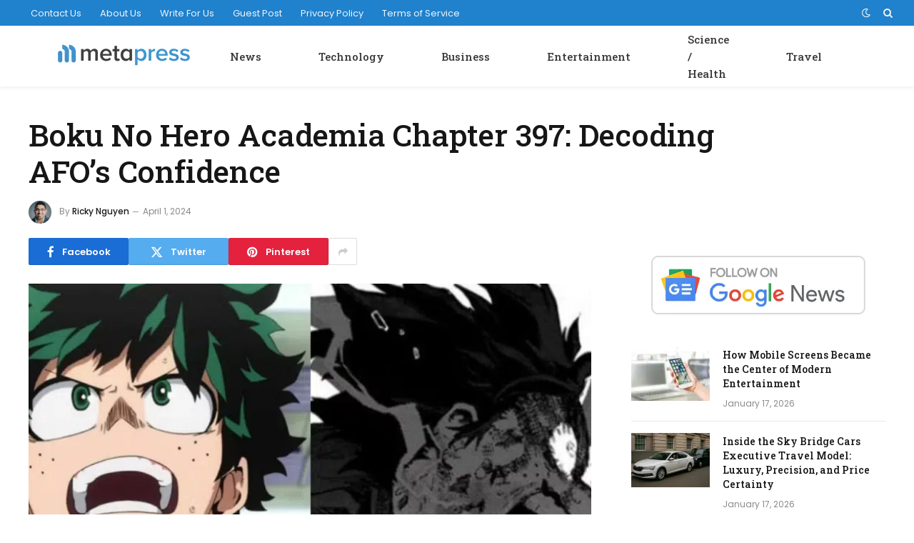

--- FILE ---
content_type: text/html; charset=UTF-8
request_url: https://metapress.com/boku-no-hero-academia-chapter-397/
body_size: 9715
content:
<!DOCTYPE html><html lang="en-US" class="s-light site-s-light"><head><meta charset="UTF-8" /><link rel="preconnect" href="https://fonts.gstatic.com/" crossorigin /><meta name="viewport" content="width=device-width, initial-scale=1" /><meta name='robots' content='index, follow, max-image-preview:large, max-snippet:-1, max-video-preview:-1' /><title>Boku No Hero Academia Chapter 397: Decoding AFO&#039;s Confidence</title><link rel="preload" as="image" imagesrcset="https://metapress.com/wp-content/uploads/2024/03/dekuu-1024x507.png 1024w, https://metapress.com/wp-content/uploads/2024/03/dekuu-1536x760.png 1536w, https://metapress.com/wp-content/uploads/2024/03/dekuu-2048x1013.png 2048w, https://metapress.com/wp-content/uploads/2024/03/dekuu-1200x594.png 1200w" imagesizes="(max-width: 788px) 100vw, 788px" /><link rel="preload" as="font" href="https://metapress.com/wp-content/themes/smart-mag/css/icons/fonts/ts-icons.woff2?v3.2" type="font/woff2" crossorigin="anonymous" /><meta name="description" content="Dive into &#039;Boku No Hero Academia Chapter 397&#039; and unravel the secrets behind AFO&#039;s confidence. Join us for an analysis of this events." /><link rel="canonical" href="https://metapress.com/boku-no-hero-academia-chapter-397/" /><meta property="og:locale" content="en_US" /><meta property="og:type" content="article" /><meta property="og:title" content="Boku No Hero Academia Chapter 397: Decoding AFO&#039;s Confidence" /><meta property="og:description" content="Dive into &#039;Boku No Hero Academia Chapter 397&#039; and unravel the secrets behind AFO&#039;s confidence. Join us for an analysis of this events." /><meta property="og:url" content="https://metapress.com/boku-no-hero-academia-chapter-397/" /><meta property="og:site_name" content="Metapress" /><meta property="article:publisher" content="https://www.facebook.com/metapress" /><meta property="article:published_time" content="2024-04-01T08:50:31+00:00" /><meta property="og:image" content="https://metapress.com/wp-content/uploads/2024/03/dekuu.png" /><meta property="og:image:width" content="2252" /><meta property="og:image:height" content="1114" /><meta property="og:image:type" content="image/png" /><meta name="author" content="Ricky Nguyen" /><meta name="twitter:card" content="summary_large_image" /><meta name="twitter:creator" content="@metapress" /><meta name="twitter:site" content="@metapress" /><meta name="twitter:label1" content="Written by" /><meta name="twitter:data1" content="Ricky Nguyen" /><meta name="twitter:label2" content="Est. reading time" /><meta name="twitter:data2" content="2 minutes" /> <script type="application/ld+json" class="yoast-schema-graph">{"@context":"https://schema.org","@graph":[{"@type":"Article","@id":"https://metapress.com/boku-no-hero-academia-chapter-397/#article","isPartOf":{"@id":"https://metapress.com/boku-no-hero-academia-chapter-397/"},"author":{"name":"Ricky Nguyen","@id":"https://metapress.com/#/schema/person/ee6e5503748125b9ad48486d3ee4d2ca"},"headline":"Boku No Hero Academia Chapter 397: Decoding AFO&#8217;s Confidence","datePublished":"2024-04-01T08:50:31+00:00","mainEntityOfPage":{"@id":"https://metapress.com/boku-no-hero-academia-chapter-397/"},"wordCount":481,"publisher":{"@id":"https://metapress.com/#organization"},"image":{"@id":"https://metapress.com/boku-no-hero-academia-chapter-397/#primaryimage"},"thumbnailUrl":"https://metapress.com/wp-content/uploads/2024/03/dekuu.png","articleSection":["Entertainment"],"inLanguage":"en-US","copyrightYear":"2024","copyrightHolder":{"@id":"https://metapress.com/#organization"}},{"@type":"WebPage","@id":"https://metapress.com/boku-no-hero-academia-chapter-397/","url":"https://metapress.com/boku-no-hero-academia-chapter-397/","name":"Boku No Hero Academia Chapter 397: Decoding AFO's Confidence","isPartOf":{"@id":"https://metapress.com/#website"},"primaryImageOfPage":{"@id":"https://metapress.com/boku-no-hero-academia-chapter-397/#primaryimage"},"image":{"@id":"https://metapress.com/boku-no-hero-academia-chapter-397/#primaryimage"},"thumbnailUrl":"https://metapress.com/wp-content/uploads/2024/03/dekuu.png","datePublished":"2024-04-01T08:50:31+00:00","description":"Dive into 'Boku No Hero Academia Chapter 397' and unravel the secrets behind AFO's confidence. Join us for an analysis of this events.","breadcrumb":{"@id":"https://metapress.com/boku-no-hero-academia-chapter-397/#breadcrumb"},"inLanguage":"en-US","potentialAction":[{"@type":"ReadAction","target":["https://metapress.com/boku-no-hero-academia-chapter-397/"]}]},{"@type":"ImageObject","inLanguage":"en-US","@id":"https://metapress.com/boku-no-hero-academia-chapter-397/#primaryimage","url":"https://metapress.com/wp-content/uploads/2024/03/dekuu.png","contentUrl":"https://metapress.com/wp-content/uploads/2024/03/dekuu.png","width":2252,"height":1114,"caption":"Boku No Hero Academia Chapter 397: Decoding AFO's Confidence"},{"@type":"BreadcrumbList","@id":"https://metapress.com/boku-no-hero-academia-chapter-397/#breadcrumb","itemListElement":[{"@type":"ListItem","position":1,"name":"Metapress","item":"https://metapress.com/"},{"@type":"ListItem","position":2,"name":"News","item":"https://metapress.com/news-posts/"},{"@type":"ListItem","position":3,"name":"Entertainment","item":"https://metapress.com/news-posts/entertainment/"},{"@type":"ListItem","position":4,"name":"Boku No Hero Academia Chapter 397: Decoding AFO&#8217;s Confidence"}]},{"@type":"WebSite","@id":"https://metapress.com/#website","url":"https://metapress.com/","name":"Metapress","description":"A Fast Growing Resource for Young Entrepreneurs","publisher":{"@id":"https://metapress.com/#organization"},"potentialAction":[{"@type":"SearchAction","target":{"@type":"EntryPoint","urlTemplate":"https://metapress.com/?s={search_term_string}"},"query-input":{"@type":"PropertyValueSpecification","valueRequired":true,"valueName":"search_term_string"}}],"inLanguage":"en-US"},{"@type":"Organization","@id":"https://metapress.com/#organization","name":"Metapress","url":"https://metapress.com/","logo":{"@type":"ImageObject","inLanguage":"en-US","@id":"https://metapress.com/#/schema/logo/image/","url":"https://metapress.com/wp-content/uploads/2020/07/metapress-30h.png","contentUrl":"https://metapress.com/wp-content/uploads/2020/07/metapress-30h.png","width":187,"height":30,"caption":"Metapress"},"image":{"@id":"https://metapress.com/#/schema/logo/image/"},"sameAs":["https://www.facebook.com/metapress","https://x.com/metapress"]},{"@type":"Person","@id":"https://metapress.com/#/schema/person/ee6e5503748125b9ad48486d3ee4d2ca","name":"Ricky Nguyen","image":{"@type":"ImageObject","inLanguage":"en-US","@id":"https://metapress.com/#/schema/person/image/","url":"https://metapress.com/wp-content/uploads/2020/09/rSuiu_Hr-150x150.jpg","contentUrl":"https://metapress.com/wp-content/uploads/2020/09/rSuiu_Hr-150x150.jpg","caption":"Ricky Nguyen"},"description":"Ricky Nguyen is a talented author and journalist known for his expertise in covering the latest news about celebrities and the entertainment industry. With a keen eye for detail and a passion for storytelling, Ricky has made a name for himself as a prominent figure in the world of entertainment journalism.","url":"https://metapress.com/author/contributor/"}]}</script> <link rel='dns-prefetch' href='//fonts.googleapis.com' /><link rel="alternate" type="application/rss+xml" title="Metapress &raquo; Feed" href="https://metapress.com/feed/" /><link rel="alternate" title="oEmbed (JSON)" type="application/json+oembed" href="https://metapress.com/wp-json/oembed/1.0/embed?url=https%3A%2F%2Fmetapress.com%2Fboku-no-hero-academia-chapter-397%2F" /><link rel="alternate" title="oEmbed (XML)" type="text/xml+oembed" href="https://metapress.com/wp-json/oembed/1.0/embed?url=https%3A%2F%2Fmetapress.com%2Fboku-no-hero-academia-chapter-397%2F&#038;format=xml" /> <script src="[data-uri]" defer></script><script data-optimized="1" src="https://metapress.com/wp-content/plugins/litespeed-cache/assets/js/webfontloader.min.js" defer></script><link data-optimized="2" rel="stylesheet" href="https://metapress.com/wp-content/litespeed/css/a4eeed41121cf60613374db655288b35.css?ver=01a51" /> <script type="text/javascript" src="https://metapress.com/wp-includes/js/jquery/jquery.min.js" id="jquery-core-js"></script> <link rel="https://api.w.org/" href="https://metapress.com/wp-json/" /><link rel="alternate" title="JSON" type="application/json" href="https://metapress.com/wp-json/wp/v2/posts/45305" /><link rel="EditURI" type="application/rsd+xml" title="RSD" href="https://metapress.com/xmlrpc.php?rsd" /><meta name="generator" content="WordPress 6.9" /><link rel='shortlink' href='https://metapress.com/?p=45305' /><meta name="generator" content="Elementor 3.34.1; features: additional_custom_breakpoints; settings: css_print_method-external, google_font-enabled, font_display-auto"><link rel="amphtml" href="https://metapress.com/boku-no-hero-academia-chapter-397/?amp"><link rel="icon" href="https://metapress.com/wp-content/uploads/2020/07/metapress-favicon-150x150.png" sizes="32x32" /><link rel="icon" href="https://metapress.com/wp-content/uploads/2020/07/metapress-favicon.png" sizes="192x192" /><link rel="apple-touch-icon" href="https://metapress.com/wp-content/uploads/2020/07/metapress-favicon.png" /><meta name="msapplication-TileImage" content="https://metapress.com/wp-content/uploads/2020/07/metapress-favicon.png" /></head><body class="wp-singular post-template-default single single-post postid-45305 single-format-standard wp-theme-smart-mag right-sidebar post-layout-large post-cat-232 has-lb has-lb-sm ts-img-hov-fade layout-normal elementor-default elementor-kit-4354"><div class="main-wrap"><div class="off-canvas-backdrop"></div><div class="mobile-menu-container off-canvas hide-widgets-sm" id="off-canvas"><div class="off-canvas-head">
<a href="#" class="close">
<span class="visuallyhidden">Close Menu</span>
<i class="tsi tsi-times"></i>
</a><div class="ts-logo"></div></div><div class="off-canvas-content"><ul class="mobile-menu"></ul><div class="spc-social-block spc-social spc-social-b smart-head-social">
<a href="#" class="link service s-facebook" target="_blank" rel="nofollow noopener">
<i class="icon tsi tsi-facebook"></i>					<span class="visuallyhidden">Facebook</span>
</a>
<a href="#" class="link service s-twitter" target="_blank" rel="nofollow noopener">
<i class="icon tsi tsi-twitter"></i>					<span class="visuallyhidden">X (Twitter)</span>
</a>
<a href="#" class="link service s-instagram" target="_blank" rel="nofollow noopener">
<i class="icon tsi tsi-instagram"></i>					<span class="visuallyhidden">Instagram</span>
</a></div></div></div><div class="smart-head smart-head-a smart-head-main" id="smart-head" data-sticky="auto" data-sticky-type="smart" data-sticky-full><div class="smart-head-row smart-head-top s-dark smart-head-row-full"><div class="inner full"><div class="items items-left "><div class="nav-wrap"><nav class="navigation navigation-small nav-hov-a"><ul id="menu-footer-menu" class="menu"><li id="menu-item-27" class="menu-item menu-item-type-post_type menu-item-object-page menu-item-27"><a href="https://metapress.com/contact/">Contact Us</a></li><li id="menu-item-26" class="menu-item menu-item-type-post_type menu-item-object-page menu-item-26"><a href="https://metapress.com/about/">About Us</a></li><li id="menu-item-171" class="menu-item menu-item-type-post_type menu-item-object-page menu-item-171"><a href="https://metapress.com/write-for-us/">Write For Us</a></li><li id="menu-item-22709" class="menu-item menu-item-type-post_type menu-item-object-page menu-item-22709"><a href="https://metapress.com/guest-post/">Guest Post</a></li><li id="menu-item-25" class="menu-item menu-item-type-post_type menu-item-object-page menu-item-privacy-policy menu-item-25"><a rel="privacy-policy" href="https://metapress.com/privacy/">Privacy Policy</a></li><li id="menu-item-77" class="menu-item menu-item-type-post_type menu-item-object-page menu-item-77"><a href="https://metapress.com/terms/">Terms of Service</a></li></ul></nav></div></div><div class="items items-center empty"></div><div class="items items-right "><div class="scheme-switcher has-icon-only">
<a href="#" class="toggle is-icon toggle-dark" title="Switch to Dark Design - easier on eyes.">
<i class="icon tsi tsi-moon"></i>
</a>
<a href="#" class="toggle is-icon toggle-light" title="Switch to Light Design.">
<i class="icon tsi tsi-bright"></i>
</a></div><a href="#" class="search-icon has-icon-only is-icon" title="Search">
<i class="tsi tsi-search"></i>
</a></div></div></div><div class="smart-head-row smart-head-mid smart-head-row-3 is-light has-center-nav smart-head-row-full"><div class="inner full"><div class="items items-left ">
<a href="https://metapress.com/" title="Metapress" rel="home" class="logo-link ts-logo logo-is-image">
<span>
<img src="https://metapress.com/wp-content/uploads/2020/07/metapress-30h.png" class="logo-image" alt="Metapress" width="187" height="30"/>
</span>
</a></div><div class="items items-center "><div class="nav-wrap"><nav class="navigation navigation-main nav-hov-a"><ul id="menu-header-menu" class="menu"><li id="menu-item-180" class="menu-item menu-item-type-taxonomy menu-item-object-category current-post-ancestor menu-cat-38 menu-item-180"><a href="https://metapress.com/news-posts/">News</a></li><li id="menu-item-184" class="menu-item menu-item-type-taxonomy menu-item-object-category menu-cat-230 menu-item-184"><a href="https://metapress.com/news-posts/technology/">Technology</a></li><li id="menu-item-181" class="menu-item menu-item-type-taxonomy menu-item-object-category menu-cat-231 menu-item-181"><a href="https://metapress.com/news-posts/business/">Business</a></li><li id="menu-item-182" class="menu-item menu-item-type-taxonomy menu-item-object-category current-post-ancestor current-menu-parent current-post-parent menu-cat-232 menu-item-182"><a href="https://metapress.com/news-posts/entertainment/">Entertainment</a></li><li id="menu-item-183" class="menu-item menu-item-type-taxonomy menu-item-object-category menu-cat-233 menu-item-183"><a href="https://metapress.com/news-posts/science-health/">Science / Health</a></li><li id="menu-item-68348" class="menu-item menu-item-type-taxonomy menu-item-object-category menu-cat-4114 menu-item-68348"><a href="https://metapress.com/news-posts/travel/">Travel</a></li></ul></nav></div></div><div class="items items-right empty"></div></div></div></div><div class="smart-head smart-head-a smart-head-mobile" id="smart-head-mobile" data-sticky="mid" data-sticky-type="smart" data-sticky-full><div class="smart-head-row smart-head-mid smart-head-row-3 is-light smart-head-row-full"><div class="inner wrap"><div class="items items-left ">
<button class="offcanvas-toggle has-icon" type="button" aria-label="Menu">
<span class="hamburger-icon hamburger-icon-a">
<span class="inner"></span>
</span>
</button></div><div class="items items-center ">
<a href="https://metapress.com/" title="Metapress" rel="home" class="logo-link ts-logo logo-is-image">
<span>
<img src="https://metapress.com/wp-content/uploads/2020/07/metapress-30h.png" class="logo-image" alt="Metapress" width="187" height="30"/>
</span>
</a></div><div class="items items-right "><div class="scheme-switcher has-icon-only">
<a href="#" class="toggle is-icon toggle-dark" title="Switch to Dark Design - easier on eyes.">
<i class="icon tsi tsi-moon"></i>
</a>
<a href="#" class="toggle is-icon toggle-light" title="Switch to Light Design.">
<i class="icon tsi tsi-bright"></i>
</a></div><a href="#" class="search-icon has-icon-only is-icon" title="Search">
<i class="tsi tsi-search"></i>
</a></div></div></div></div><div class="main ts-contain cf right-sidebar"><div class="the-post-header s-head-modern s-head-large"><div class="post-meta post-meta-a post-meta-left post-meta-single has-below"><h1 class="is-title post-title">Boku No Hero Academia Chapter 397: Decoding AFO&#8217;s Confidence</h1><div class="post-meta-items meta-below has-author-img"><span class="meta-item post-author has-img"><img data-del="avatar" alt="Ricky Nguyen" src='https://metapress.com/wp-content/uploads/2020/09/rSuiu_Hr-150x150.jpg' class='avatar pp-user-avatar avatar-32 photo ' height='32' width='32'/><span class="by">By</span> <a href="https://metapress.com/author/contributor/" title="Posts by Ricky Nguyen" rel="author">Ricky Nguyen</a></span><span class="meta-item date"><time class="post-date" datetime="2024-04-01T08:50:31+00:00">April 1, 2024</time></span></div></div><div class="post-share post-share-b spc-social-colors  post-share-b1">
<a href="https://www.facebook.com/sharer.php?u=https%3A%2F%2Fmetapress.com%2Fboku-no-hero-academia-chapter-397%2F" class="cf service s-facebook service-lg"
title="Share on Facebook" target="_blank" rel="nofollow noopener">
<i class="tsi tsi-facebook"></i>
<span class="label">Facebook</span>
</a>
<a href="https://twitter.com/intent/tweet?url=https%3A%2F%2Fmetapress.com%2Fboku-no-hero-academia-chapter-397%2F&#038;text=Boku%20No%20Hero%20Academia%20Chapter%20397%3A%20Decoding%20AFO%27s%20Confidence" class="cf service s-twitter service-lg"
title="Share on X (Twitter)" target="_blank" rel="nofollow noopener">
<i class="tsi tsi-twitter"></i>
<span class="label">Twitter</span>
</a>
<a href="https://pinterest.com/pin/create/button/?url=https%3A%2F%2Fmetapress.com%2Fboku-no-hero-academia-chapter-397%2F&#038;media=https%3A%2F%2Fmetapress.com%2Fwp-content%2Fuploads%2F2024%2F03%2Fdekuu.png&#038;description=Boku%20No%20Hero%20Academia%20Chapter%20397%3A%20Decoding%20AFO%27s%20Confidence" class="cf service s-pinterest service-lg"
title="Share on Pinterest" target="_blank" rel="nofollow noopener">
<i class="tsi tsi-pinterest"></i>
<span class="label">Pinterest</span>
</a>
<a href="https://www.linkedin.com/shareArticle?mini=true&#038;url=https%3A%2F%2Fmetapress.com%2Fboku-no-hero-academia-chapter-397%2F" class="cf service s-linkedin service-sm"
title="Share on LinkedIn" target="_blank" rel="nofollow noopener">
<i class="tsi tsi-linkedin"></i>
<span class="label">LinkedIn</span>
</a>
<a href="https://www.tumblr.com/share/link?url=https%3A%2F%2Fmetapress.com%2Fboku-no-hero-academia-chapter-397%2F&#038;name=Boku%20No%20Hero%20Academia%20Chapter%20397%3A%20Decoding%20AFO%27s%20Confidence" class="cf service s-tumblr service-sm"
title="Share on Tumblr" target="_blank" rel="nofollow noopener">
<i class="tsi tsi-tumblr"></i>
<span class="label">Tumblr</span>
</a>
<a href="mailto:?subject=Boku%20No%20Hero%20Academia%20Chapter%20397%3A%20Decoding%20AFO%27s%20Confidence&#038;body=https%3A%2F%2Fmetapress.com%2Fboku-no-hero-academia-chapter-397%2F" class="cf service s-email service-sm"
title="Share via Email" target="_blank" rel="nofollow noopener">
<i class="tsi tsi-envelope-o"></i>
<span class="label">Email</span>
</a>
<a href="#" class="show-more" title="Show More Social Sharing"><i class="tsi tsi-share"></i></a></div></div><div class="ts-row has-s-large-bot"><div class="col-8 main-content s-post-contain"><div class="single-featured"><div class="featured"><figure class="image-link media-ratio ar-bunyad-main"><img fetchpriority="high" width="788" height="515" src="https://metapress.com/wp-content/uploads/2024/03/dekuu-1024x507.png" class="attachment-bunyad-main size-bunyad-main no-lazy skip-lazy wp-post-image" alt="Boku No Hero Academia Chapter 397: Decoding AFO&#039;s Confidence" sizes="(max-width: 788px) 100vw, 788px" title="Boku No Hero Academia Chapter 397: Decoding AFO&#8217;s Confidence" decoding="async" srcset="https://metapress.com/wp-content/uploads/2024/03/dekuu-1024x507.png 1024w, https://metapress.com/wp-content/uploads/2024/03/dekuu-1536x760.png 1536w, https://metapress.com/wp-content/uploads/2024/03/dekuu-2048x1013.png 2048w, https://metapress.com/wp-content/uploads/2024/03/dekuu-1200x594.png 1200w" /></figure></div></div><div class="the-post s-post-large"><article id="post-45305" class="post-45305 post type-post status-publish format-standard has-post-thumbnail category-entertainment"><div class="post-content-wrap has-share-float"><div class="post-share-float share-float-b is-hidden spc-social-colors spc-social-colored"><div class="inner">
<span class="share-text">Share</span><div class="services">
<a href="https://www.facebook.com/sharer.php?u=https%3A%2F%2Fmetapress.com%2Fboku-no-hero-academia-chapter-397%2F" class="cf service s-facebook" target="_blank" title="Facebook" rel="nofollow noopener">
<i class="tsi tsi-facebook"></i>
<span class="label">Facebook</span></a>
<a href="https://twitter.com/intent/tweet?url=https%3A%2F%2Fmetapress.com%2Fboku-no-hero-academia-chapter-397%2F&text=Boku%20No%20Hero%20Academia%20Chapter%20397%3A%20Decoding%20AFO%27s%20Confidence" class="cf service s-twitter" target="_blank" title="Twitter" rel="nofollow noopener">
<i class="tsi tsi-twitter"></i>
<span class="label">Twitter</span></a>
<a href="https://www.linkedin.com/shareArticle?mini=true&url=https%3A%2F%2Fmetapress.com%2Fboku-no-hero-academia-chapter-397%2F" class="cf service s-linkedin" target="_blank" title="LinkedIn" rel="nofollow noopener">
<i class="tsi tsi-linkedin"></i>
<span class="label">LinkedIn</span></a>
<a href="https://pinterest.com/pin/create/button/?url=https%3A%2F%2Fmetapress.com%2Fboku-no-hero-academia-chapter-397%2F&media=https%3A%2F%2Fmetapress.com%2Fwp-content%2Fuploads%2F2024%2F03%2Fdekuu.png&description=Boku%20No%20Hero%20Academia%20Chapter%20397%3A%20Decoding%20AFO%27s%20Confidence" class="cf service s-pinterest" target="_blank" title="Pinterest" rel="nofollow noopener">
<i class="tsi tsi-pinterest-p"></i>
<span class="label">Pinterest</span></a>
<a href="mailto:?subject=Boku%20No%20Hero%20Academia%20Chapter%20397%3A%20Decoding%20AFO%27s%20Confidence&body=https%3A%2F%2Fmetapress.com%2Fboku-no-hero-academia-chapter-397%2F" class="cf service s-email" target="_blank" title="Email" rel="nofollow noopener">
<i class="tsi tsi-envelope-o"></i>
<span class="label">Email</span></a></div></div></div><div class="post-content cf entry-content content-spacious"><p>The highly anticipated My Hero Academia chapter 397 is just around the corner, and fans are eagerly waiting to see what happens next in the intense battle between Deku and All For One (AFO). The previous chapter left us on a cliffhanger, with AFO seemingly gaining the upper hand. So, what can we expect from the upcoming chapter? Here are some potential spoilers for Boku No Hero Academia chapter 397.</p><h2 class="wp-block-heading">AFO&#8217;s Confidence</h2><p>In the last chapter, we saw AFO confidently declaring his victory over Deku. He even went as far as to say that he has already won the battle. This has left fans wondering if AFO knows something that we don&#8217;t. Is there a secret plan in motion that will ensure his victory? Or is he just overconfident? We will have to wait and see.</p><h2 class="wp-block-heading">Boku No Hero Academia Chapter 397: Deku&#8217;s Determination</h2><figure class="wp-block-image size-full is-resized"><img decoding="async" src="https://metapress.com/wp-content/uploads/2024/03/afo.webp" alt="AFO" class="wp-image-45308" width="780" height="438" srcset="https://metapress.com/wp-content/uploads/2024/03/afo.webp 739w, https://metapress.com/wp-content/uploads/2024/03/afo-300x168.webp 300w, https://metapress.com/wp-content/uploads/2024/03/afo-150x84.webp 150w, https://metapress.com/wp-content/uploads/2024/03/afo-450x253.webp 450w" sizes="(max-width: 780px) 100vw, 780px" /></figure><p>Despite AFO&#8217;s confidence, Deku is not one to back down. He has proven time and time again that he will do whatever it takes to protect his friends and defeat his enemies. In the previous chapter, we saw him using his new Quirk, &#8220;Danger Sense,&#8221; to anticipate AFO&#8217;s attacks. Will this be enough to turn the tide of the battle? Or will AFO&#8217;s overwhelming power be too much for Deku to handle?</p><h2 class="wp-block-heading">The Return of All Might</h2><p>One of the most exciting potential spoilers for My Hero Academia chapter 397 is the return of All Might. In the previous chapter, we saw him rushing to the battlefield after receiving a distress call from Deku. Will he arrive in time to help Deku? And if he does, how will he fare against AFO? All Might may no longer have his powers, but he still has a wealth of experience and knowledge that could prove to be crucial in this battle.</p><h2 class="wp-block-heading">Boku No Hero Academia Chapter 397: The Fate of Other Heroes</h2><figure class="wp-block-image size-full"><img loading="lazy" decoding="async" width="1000" height="563" src="https://metapress.com/wp-content/uploads/2024/03/deku-mha.jpeg" alt="Izuku Midoriya" class="wp-image-45311" srcset="https://metapress.com/wp-content/uploads/2024/03/deku-mha.jpeg 1000w, https://metapress.com/wp-content/uploads/2024/03/deku-mha-300x169.jpeg 300w, https://metapress.com/wp-content/uploads/2024/03/deku-mha-768x432.jpeg 768w, https://metapress.com/wp-content/uploads/2024/03/deku-mha-150x84.jpeg 150w, https://metapress.com/wp-content/uploads/2024/03/deku-mha-450x253.jpeg 450w" sizes="(max-width: 1000px) 100vw, 1000px" /></figure><p>While the focus of the battle is on Deku and AFO, we can&#8217;t forget about the other heroes who are fighting against the Nomu. In the previous chapter, we saw them struggling to hold their own against the powerful creatures. Will they be able to defeat the Nomu and join the battle against AFO? Or will they be taken out of the fight, leaving Deku and All Might to face AFO alone?</p><h2 class="wp-block-heading">The Aftermath</h2><p>One thing is for sure, the aftermath of this battle will have a significant impact on the future of My Hero Academia. Will Deku emerge victorious and finally put an end to AFO&#8217;s reign of terror? Or will AFO succeed in his plans and bring chaos to the world? We can&#8217;t wait to find out in the upcoming chapters. As we eagerly wait for My Hero Academia chapter 397, these potential spoilers have only increased our excitement for the next chapter. What do you think will happen in the upcoming chapter?</p></div></div></article><div class="post-share-bot">
<span class="info">Share.</span>
<span class="share-links spc-social spc-social-colors spc-social-bg">
<a href="https://www.facebook.com/sharer.php?u=https%3A%2F%2Fmetapress.com%2Fboku-no-hero-academia-chapter-397%2F" class="service s-facebook tsi tsi-facebook"
title="Share on Facebook" target="_blank" rel="nofollow noopener">
<span class="visuallyhidden">Facebook</span></a>
<a href="https://twitter.com/intent/tweet?url=https%3A%2F%2Fmetapress.com%2Fboku-no-hero-academia-chapter-397%2F&#038;text=Boku%20No%20Hero%20Academia%20Chapter%20397%3A%20Decoding%20AFO%27s%20Confidence" class="service s-twitter tsi tsi-twitter"
title="Share on X (Twitter)" target="_blank" rel="nofollow noopener">
<span class="visuallyhidden">Twitter</span></a>
<a href="https://pinterest.com/pin/create/button/?url=https%3A%2F%2Fmetapress.com%2Fboku-no-hero-academia-chapter-397%2F&#038;media=https%3A%2F%2Fmetapress.com%2Fwp-content%2Fuploads%2F2024%2F03%2Fdekuu.png&#038;description=Boku%20No%20Hero%20Academia%20Chapter%20397%3A%20Decoding%20AFO%27s%20Confidence" class="service s-pinterest tsi tsi-pinterest"
title="Share on Pinterest" target="_blank" rel="nofollow noopener">
<span class="visuallyhidden">Pinterest</span></a>
<a href="https://www.linkedin.com/shareArticle?mini=true&#038;url=https%3A%2F%2Fmetapress.com%2Fboku-no-hero-academia-chapter-397%2F" class="service s-linkedin tsi tsi-linkedin"
title="Share on LinkedIn" target="_blank" rel="nofollow noopener">
<span class="visuallyhidden">LinkedIn</span></a>
<a href="https://www.tumblr.com/share/link?url=https%3A%2F%2Fmetapress.com%2Fboku-no-hero-academia-chapter-397%2F&#038;name=Boku%20No%20Hero%20Academia%20Chapter%20397%3A%20Decoding%20AFO%27s%20Confidence" class="service s-tumblr tsi tsi-tumblr"
title="Share on Tumblr" target="_blank" rel="nofollow noopener">
<span class="visuallyhidden">Tumblr</span></a>
<a href="mailto:?subject=Boku%20No%20Hero%20Academia%20Chapter%20397%3A%20Decoding%20AFO%27s%20Confidence&#038;body=https%3A%2F%2Fmetapress.com%2Fboku-no-hero-academia-chapter-397%2F" class="service s-email tsi tsi-envelope-o"
title="Share via Email" target="_blank" rel="nofollow noopener">
<span class="visuallyhidden">Email</span></a>
</span></div><div class="author-box"><section class="author-info"><img data-del="avatar" src='https://metapress.com/wp-content/uploads/2020/09/rSuiu_Hr-150x150.jpg' class='avatar pp-user-avatar avatar-95 photo ' height='95' width='95'/><div class="description">
<a href="https://metapress.com/author/contributor/" title="Posts by Ricky Nguyen" rel="author">Ricky Nguyen</a><ul class="social-icons"></ul><p class="bio">Ricky Nguyen is a talented author and journalist known for his expertise in covering the latest news about celebrities and the entertainment industry. With a keen eye for detail and a passion for storytelling, Ricky has made a name for himself as a prominent figure in the world of entertainment journalism.</p></div></section></div><div class="comments"></div></div></div><aside class="col-4 main-sidebar has-sep"><div class="inner"><div id="block-2" class="widget widget_block widget_media_image"><div class="wp-block-image"><figure class="aligncenter size-full is-resized"><a href="https://news.google.com/publications/CAAqBwgKMMDnmwswhPKzAw"><img decoding="async" src="https://metapress.com/wp-content/uploads/2020/07/follow.png" alt="Follow Metapress on Google News" class="wp-image-215" width="300" srcset="https://metapress.com/wp-content/uploads/2020/07/follow.png 468w, https://metapress.com/wp-content/uploads/2020/07/follow-300x82.png 300w" sizes="(max-width: 468px) 100vw, 468px" /></a></figure></div></div><div id="smartmag-block-posts-small-2" class="widget ts-block-widget smartmag-widget-posts-small"><div class="block"><section class="block-wrap block-posts-small block-sc mb-none" data-id="1"><div class="block-content"><div class="loop loop-small loop-small-a loop-sep loop-small-sep grid grid-1 md:grid-1 sm:grid-1 xs:grid-1"><article class="l-post small-post small-a-post m-pos-left"><div class="media">
<a href="https://metapress.com/how-mobile-screens-became-the-center-of-modern-entertainment/" class="image-link media-ratio ar-bunyad-thumb" title="How Mobile Screens Became the Center of Modern Entertainment"><span data-bgsrc="https://metapress.com/wp-content/uploads/2026/01/image_1-75-300x200.jpg" class="img bg-cover wp-post-image attachment-medium size-medium lazyload" data-bgset="https://metapress.com/wp-content/uploads/2026/01/image_1-75-300x200.jpg 300w, https://metapress.com/wp-content/uploads/2026/01/image_1-75-1024x682.jpg 1024w, https://metapress.com/wp-content/uploads/2026/01/image_1-75-768x512.jpg 768w, https://metapress.com/wp-content/uploads/2026/01/image_1-75-150x100.jpg 150w, https://metapress.com/wp-content/uploads/2026/01/image_1-75-450x300.jpg 450w, https://metapress.com/wp-content/uploads/2026/01/image_1-75-1200x800.jpg 1200w, https://metapress.com/wp-content/uploads/2026/01/image_1-75.jpg 1379w" data-sizes="(max-width: 110px) 100vw, 110px" role="img" aria-label="Image 1 of How Mobile Screens Became the Center of Modern Entertainment"></span></a></div><div class="content"><div class="post-meta post-meta-a post-meta-left has-below"><div class="is-title post-title"><a href="https://metapress.com/how-mobile-screens-became-the-center-of-modern-entertainment/">How Mobile Screens Became the Center of Modern Entertainment</a></div><div class="post-meta-items meta-below"><span class="meta-item date"><span class="date-link"><time class="post-date" datetime="2026-01-17T17:45:44+00:00">January 17, 2026</time></span></span></div></div></div></article><article class="l-post small-post small-a-post m-pos-left"><div class="media">
<a href="https://metapress.com/inside-the-sky-bridge-cars-executive-travel-model-luxury-precision-and-price-certainty/" class="image-link media-ratio ar-bunyad-thumb" title="Inside the Sky Bridge Cars Executive Travel Model: Luxury, Precision, and Price Certainty"><span data-bgsrc="https://metapress.com/wp-content/uploads/2026/01/image_1-119-300x196.png" class="img bg-cover wp-post-image attachment-medium size-medium lazyload" data-bgset="https://metapress.com/wp-content/uploads/2026/01/image_1-119-300x196.png 300w, https://metapress.com/wp-content/uploads/2026/01/image_1-119-150x98.png 150w, https://metapress.com/wp-content/uploads/2026/01/image_1-119.png 397w" data-sizes="(max-width: 110px) 100vw, 110px" role="img" aria-label="Image 1 of Inside the Sky Bridge Cars Executive Travel Model: Luxury, Precision, and Price Certainty"></span></a></div><div class="content"><div class="post-meta post-meta-a post-meta-left has-below"><div class="is-title post-title"><a href="https://metapress.com/inside-the-sky-bridge-cars-executive-travel-model-luxury-precision-and-price-certainty/">Inside the Sky Bridge Cars Executive Travel Model: Luxury, Precision, and Price Certainty</a></div><div class="post-meta-items meta-below"><span class="meta-item date"><span class="date-link"><time class="post-date" datetime="2026-01-17T15:20:52+00:00">January 17, 2026</time></span></span></div></div></div></article><article class="l-post small-post small-a-post m-pos-left"><div class="media">
<a href="https://metapress.com/staravia/" class="image-link media-ratio ar-bunyad-thumb" title="Staravia: Starly, Staravia &amp; Staraptor Locations"><span data-bgsrc="https://metapress.com/wp-content/uploads/2026/01/Staravia-300x169.png" class="img bg-cover wp-post-image attachment-medium size-medium lazyload" data-bgset="https://metapress.com/wp-content/uploads/2026/01/Staravia-300x169.png 300w, https://metapress.com/wp-content/uploads/2026/01/Staravia-768x432.png 768w, https://metapress.com/wp-content/uploads/2026/01/Staravia-150x84.png 150w, https://metapress.com/wp-content/uploads/2026/01/Staravia-450x253.png 450w, https://metapress.com/wp-content/uploads/2026/01/Staravia.png 800w" data-sizes="(max-width: 110px) 100vw, 110px" role="img" aria-label="Staravia: Starly, Staravia &amp; Staraptor Locations"></span></a></div><div class="content"><div class="post-meta post-meta-a post-meta-left has-below"><div class="is-title post-title"><a href="https://metapress.com/staravia/">Staravia: Starly, Staravia &amp; Staraptor Locations</a></div><div class="post-meta-items meta-below"><span class="meta-item date"><span class="date-link"><time class="post-date" datetime="2026-01-17T14:55:15+00:00">January 17, 2026</time></span></span></div></div></div></article><article class="l-post small-post small-a-post m-pos-left"><div class="media">
<a href="https://metapress.com/what-does-nfs-mean-on-snapchat/" class="image-link media-ratio ar-bunyad-thumb" title="What Does NFS Mean On Snapchat: Snapchat&#8217;s Friendship"><span data-bgsrc="https://metapress.com/wp-content/uploads/2026/01/snaochat-1-300x169.jpg" class="img bg-cover wp-post-image attachment-medium size-medium lazyload" data-bgset="https://metapress.com/wp-content/uploads/2026/01/snaochat-1-300x169.jpg 300w, https://metapress.com/wp-content/uploads/2026/01/snaochat-1-1024x576.jpg 1024w, https://metapress.com/wp-content/uploads/2026/01/snaochat-1-768x432.jpg 768w, https://metapress.com/wp-content/uploads/2026/01/snaochat-1-1536x864.jpg 1536w, https://metapress.com/wp-content/uploads/2026/01/snaochat-1-150x84.jpg 150w, https://metapress.com/wp-content/uploads/2026/01/snaochat-1-450x253.jpg 450w, https://metapress.com/wp-content/uploads/2026/01/snaochat-1-1200x675.jpg 1200w, https://metapress.com/wp-content/uploads/2026/01/snaochat-1.jpg 1920w" data-sizes="(max-width: 110px) 100vw, 110px" role="img" aria-label="What Does NFS Mean On Snapchat: Snapchat&#039;s Friendship"></span></a></div><div class="content"><div class="post-meta post-meta-a post-meta-left has-below"><div class="is-title post-title"><a href="https://metapress.com/what-does-nfs-mean-on-snapchat/">What Does NFS Mean On Snapchat: Snapchat&#8217;s Friendship</a></div><div class="post-meta-items meta-below"><span class="meta-item date"><span class="date-link"><time class="post-date" datetime="2026-01-17T14:18:41+00:00">January 17, 2026</time></span></span></div></div></div></article><article class="l-post small-post small-a-post m-pos-left"><div class="media">
<a href="https://metapress.com/charlotte-cobel/" class="image-link media-ratio ar-bunyad-thumb" title="Charlotte Cobel: Harmony Cobel&#8217;s Dark Path"><span data-bgsrc="https://metapress.com/wp-content/uploads/2026/01/cobel-300x169.webp" class="img bg-cover wp-post-image attachment-medium size-medium lazyload" data-bgset="https://metapress.com/wp-content/uploads/2026/01/cobel-300x169.webp 300w, https://metapress.com/wp-content/uploads/2026/01/cobel-1024x576.webp 1024w, https://metapress.com/wp-content/uploads/2026/01/cobel-768x432.webp 768w, https://metapress.com/wp-content/uploads/2026/01/cobel-1536x864.webp 1536w, https://metapress.com/wp-content/uploads/2026/01/cobel-150x84.webp 150w, https://metapress.com/wp-content/uploads/2026/01/cobel-450x253.webp 450w, https://metapress.com/wp-content/uploads/2026/01/cobel-1200x675.webp 1200w, https://metapress.com/wp-content/uploads/2026/01/cobel.webp 1600w" data-sizes="(max-width: 110px) 100vw, 110px" role="img" aria-label="Charlotte Cobel: Harmony Cobel&#039;s Dark Path"></span></a></div><div class="content"><div class="post-meta post-meta-a post-meta-left has-below"><div class="is-title post-title"><a href="https://metapress.com/charlotte-cobel/">Charlotte Cobel: Harmony Cobel&#8217;s Dark Path</a></div><div class="post-meta-items meta-below"><span class="meta-item date"><span class="date-link"><time class="post-date" datetime="2026-01-17T14:07:40+00:00">January 17, 2026</time></span></span></div></div></div></article><article class="l-post small-post small-a-post m-pos-left"><div class="media">
<a href="https://metapress.com/what-i-wish-i-had-known-real-women-on-their-cosmetic-surgery-abroad-experience/" class="image-link media-ratio ar-bunyad-thumb" title="What I Wish I Had Known: Real Women on Their Cosmetic Surgery Abroad Experience"><span data-bgsrc="https://metapress.com/wp-content/uploads/2026/01/generated_image_1768656356_1-300x200.jpeg" class="img bg-cover wp-post-image attachment-medium size-medium lazyload" data-bgset="https://metapress.com/wp-content/uploads/2026/01/generated_image_1768656356_1-300x200.jpeg 300w, https://metapress.com/wp-content/uploads/2026/01/generated_image_1768656356_1-1024x683.jpeg 1024w, https://metapress.com/wp-content/uploads/2026/01/generated_image_1768656356_1-768x512.jpeg 768w, https://metapress.com/wp-content/uploads/2026/01/generated_image_1768656356_1-150x100.jpeg 150w, https://metapress.com/wp-content/uploads/2026/01/generated_image_1768656356_1-450x300.jpeg 450w, https://metapress.com/wp-content/uploads/2026/01/generated_image_1768656356_1-1200x800.jpeg 1200w, https://metapress.com/wp-content/uploads/2026/01/generated_image_1768656356_1.jpeg 1536w" data-sizes="(max-width: 110px) 100vw, 110px" role="img" aria-label="Cosmetic surgery travel experience illustrated with passports, suitcases, and beauty clinic signage"></span></a></div><div class="content"><div class="post-meta post-meta-a post-meta-left has-below"><div class="is-title post-title"><a href="https://metapress.com/what-i-wish-i-had-known-real-women-on-their-cosmetic-surgery-abroad-experience/">What I Wish I Had Known: Real Women on Their Cosmetic Surgery Abroad Experience</a></div><div class="post-meta-items meta-below"><span class="meta-item date"><span class="date-link"><time class="post-date" datetime="2026-01-17T13:28:19+00:00">January 17, 2026</time></span></span></div></div></div></article><article class="l-post small-post small-a-post m-pos-left"><div class="media">
<a href="https://metapress.com/the-two-procedures-that-changed-everything-why-breast-augmentation-and-tummy-tucks-top-the-list/" class="image-link media-ratio ar-bunyad-thumb" title="The Two Procedures That Changed Everything: Why Breast Augmentation and Tummy Tucks Top the List"><span data-bgsrc="https://metapress.com/wp-content/uploads/2026/01/generated_image_1768656395_1-300x200.jpeg" class="img bg-cover wp-post-image attachment-medium size-medium lazyload" data-bgset="https://metapress.com/wp-content/uploads/2026/01/generated_image_1768656395_1-300x200.jpeg 300w, https://metapress.com/wp-content/uploads/2026/01/generated_image_1768656395_1-1024x683.jpeg 1024w, https://metapress.com/wp-content/uploads/2026/01/generated_image_1768656395_1-768x512.jpeg 768w, https://metapress.com/wp-content/uploads/2026/01/generated_image_1768656395_1-150x100.jpeg 150w, https://metapress.com/wp-content/uploads/2026/01/generated_image_1768656395_1-450x300.jpeg 450w, https://metapress.com/wp-content/uploads/2026/01/generated_image_1768656395_1-1200x800.jpeg 1200w, https://metapress.com/wp-content/uploads/2026/01/generated_image_1768656395_1.jpeg 1536w" data-sizes="(max-width: 110px) 100vw, 110px" role="img" aria-label="Breast augmentation and tummy tuck cosmetic surgery tools on a clinical table"></span></a></div><div class="content"><div class="post-meta post-meta-a post-meta-left has-below"><div class="is-title post-title"><a href="https://metapress.com/the-two-procedures-that-changed-everything-why-breast-augmentation-and-tummy-tucks-top-the-list/">The Two Procedures That Changed Everything: Why Breast Augmentation and Tummy Tucks Top the List</a></div><div class="post-meta-items meta-below"><span class="meta-item date"><span class="date-link"><time class="post-date" datetime="2026-01-17T13:27:57+00:00">January 17, 2026</time></span></span></div></div></div></article><article class="l-post small-post small-a-post m-pos-left"><div class="media">
<a href="https://metapress.com/pre-book-luton-airport-taxis-instant-taxi-quote/" class="image-link media-ratio ar-bunyad-thumb" title="Easy Luton Airport Taxi Booking | Instant Price Quotes"><span data-bgsrc="https://metapress.com/wp-content/uploads/2026/01/15765c28-5000-4333-9a0c-c962ba0c7b22-300x200.png" class="img bg-cover wp-post-image attachment-medium size-medium lazyload" data-bgset="https://metapress.com/wp-content/uploads/2026/01/15765c28-5000-4333-9a0c-c962ba0c7b22-300x200.png 300w, https://metapress.com/wp-content/uploads/2026/01/15765c28-5000-4333-9a0c-c962ba0c7b22-1024x683.png 1024w, https://metapress.com/wp-content/uploads/2026/01/15765c28-5000-4333-9a0c-c962ba0c7b22-768x512.png 768w, https://metapress.com/wp-content/uploads/2026/01/15765c28-5000-4333-9a0c-c962ba0c7b22-150x100.png 150w, https://metapress.com/wp-content/uploads/2026/01/15765c28-5000-4333-9a0c-c962ba0c7b22-450x300.png 450w, https://metapress.com/wp-content/uploads/2026/01/15765c28-5000-4333-9a0c-c962ba0c7b22-1200x800.png 1200w, https://metapress.com/wp-content/uploads/2026/01/15765c28-5000-4333-9a0c-c962ba0c7b22.png 1536w" data-sizes="(max-width: 110px) 100vw, 110px" role="img" aria-label="Easy Luton Airport Taxi Booking | Instant Price Quotes"></span></a></div><div class="content"><div class="post-meta post-meta-a post-meta-left has-below"><div class="is-title post-title"><a href="https://metapress.com/pre-book-luton-airport-taxis-instant-taxi-quote/">Easy Luton Airport Taxi Booking | Instant Price Quotes</a></div><div class="post-meta-items meta-below"><span class="meta-item date"><span class="date-link"><time class="post-date" datetime="2026-01-17T13:06:39+00:00">January 17, 2026</time></span></span></div></div></div></article><article class="l-post small-post small-a-post m-pos-left"><div class="media">
<a href="https://metapress.com/same-day-payout-crypto-for-new-jersey-players/" class="image-link media-ratio ar-bunyad-thumb" title="Same-Day Payout Crypto for New Jersey Players"><span data-bgsrc="https://metapress.com/wp-content/uploads/2026/01/generated_image_1768650181_1-300x200.jpeg" class="img bg-cover wp-post-image attachment-medium size-medium lazyload" data-bgset="https://metapress.com/wp-content/uploads/2026/01/generated_image_1768650181_1-300x200.jpeg 300w, https://metapress.com/wp-content/uploads/2026/01/generated_image_1768650181_1-1024x683.jpeg 1024w, https://metapress.com/wp-content/uploads/2026/01/generated_image_1768650181_1-768x512.jpeg 768w, https://metapress.com/wp-content/uploads/2026/01/generated_image_1768650181_1-150x100.jpeg 150w, https://metapress.com/wp-content/uploads/2026/01/generated_image_1768650181_1-450x300.jpeg 450w, https://metapress.com/wp-content/uploads/2026/01/generated_image_1768650181_1-1200x800.jpeg 1200w, https://metapress.com/wp-content/uploads/2026/01/generated_image_1768650181_1.jpeg 1536w" data-sizes="(max-width: 110px) 100vw, 110px" role="img" aria-label="Bitcoin payment concept with New Jersey state outline, highlighting fast crypto payouts for players"></span></a></div><div class="content"><div class="post-meta post-meta-a post-meta-left has-below"><div class="is-title post-title"><a href="https://metapress.com/same-day-payout-crypto-for-new-jersey-players/">Same-Day Payout Crypto for New Jersey Players</a></div><div class="post-meta-items meta-below"><span class="meta-item date"><span class="date-link"><time class="post-date" datetime="2026-01-17T13:04:59+00:00">January 17, 2026</time></span></span></div></div></div></article><article class="l-post small-post small-a-post m-pos-left"><div class="media">
<a href="https://metapress.com/how-ai-chat-for-lawyers-improves-law-firm-efficiency/" class="image-link media-ratio ar-bunyad-thumb" title="How AI Chat for Lawyers Improves Law Firm Efficiency"><span data-bgsrc="https://metapress.com/wp-content/uploads/2026/01/image_1-74-300x205.jpg" class="img bg-cover wp-post-image attachment-medium size-medium lazyload" data-bgset="https://metapress.com/wp-content/uploads/2026/01/image_1-74-300x205.jpg 300w, https://metapress.com/wp-content/uploads/2026/01/image_1-74-1024x700.jpg 1024w, https://metapress.com/wp-content/uploads/2026/01/image_1-74-768x525.jpg 768w, https://metapress.com/wp-content/uploads/2026/01/image_1-74-150x103.jpg 150w, https://metapress.com/wp-content/uploads/2026/01/image_1-74-450x308.jpg 450w, https://metapress.com/wp-content/uploads/2026/01/image_1-74-1200x821.jpg 1200w, https://metapress.com/wp-content/uploads/2026/01/image_1-74.jpg 1500w" data-sizes="(max-width: 110px) 100vw, 110px" role="img" aria-label="Image 1 of How AI Chat for Lawyers Improves Law Firm Efficiency"></span></a></div><div class="content"><div class="post-meta post-meta-a post-meta-left has-below"><div class="is-title post-title"><a href="https://metapress.com/how-ai-chat-for-lawyers-improves-law-firm-efficiency/">How AI Chat for Lawyers Improves Law Firm Efficiency</a></div><div class="post-meta-items meta-below"><span class="meta-item date"><span class="date-link"><time class="post-date" datetime="2026-01-17T09:05:11+00:00">January 17, 2026</time></span></span></div></div></div></article><article class="l-post small-post small-a-post m-pos-left"><div class="media">
<a href="https://metapress.com/the-secrets-to-startup-success/" class="image-link media-ratio ar-bunyad-thumb" title="The Secrets to Startup Success"><span data-bgsrc="https://metapress.com/wp-content/uploads/2026/01/generated_image_1768635722_1-300x200.jpeg" class="img bg-cover wp-post-image attachment-medium size-medium lazyload" data-bgset="https://metapress.com/wp-content/uploads/2026/01/generated_image_1768635722_1-300x200.jpeg 300w, https://metapress.com/wp-content/uploads/2026/01/generated_image_1768635722_1-1024x683.jpeg 1024w, https://metapress.com/wp-content/uploads/2026/01/generated_image_1768635722_1-768x512.jpeg 768w, https://metapress.com/wp-content/uploads/2026/01/generated_image_1768635722_1-150x100.jpeg 150w, https://metapress.com/wp-content/uploads/2026/01/generated_image_1768635722_1-450x300.jpeg 450w, https://metapress.com/wp-content/uploads/2026/01/generated_image_1768635722_1-1200x800.jpeg 1200w, https://metapress.com/wp-content/uploads/2026/01/generated_image_1768635722_1.jpeg 1536w" data-sizes="(max-width: 110px) 100vw, 110px" role="img" aria-label="Innovative team brainstorming business strategies for successful startup growth"></span></a></div><div class="content"><div class="post-meta post-meta-a post-meta-left has-below"><div class="is-title post-title"><a href="https://metapress.com/the-secrets-to-startup-success/">The Secrets to Startup Success</a></div><div class="post-meta-items meta-below"><span class="meta-item date"><span class="date-link"><time class="post-date" datetime="2026-01-17T07:47:09+00:00">January 17, 2026</time></span></span></div></div></div></article><article class="l-post small-post small-a-post m-pos-left"><div class="media">
<a href="https://metapress.com/the-impact-of-regular-yoga-practice-on-overall-health-and-quality-of-life/" class="image-link media-ratio ar-bunyad-thumb" title="The Impact of Regular Yoga Practice on Overall Health and Quality of Life"><span data-bgsrc="https://metapress.com/wp-content/uploads/2026/01/generated_image_1768629508_1-300x200.jpeg" class="img bg-cover wp-post-image attachment-medium size-medium lazyload" data-bgset="https://metapress.com/wp-content/uploads/2026/01/generated_image_1768629508_1-300x200.jpeg 300w, https://metapress.com/wp-content/uploads/2026/01/generated_image_1768629508_1-1024x683.jpeg 1024w, https://metapress.com/wp-content/uploads/2026/01/generated_image_1768629508_1-768x512.jpeg 768w, https://metapress.com/wp-content/uploads/2026/01/generated_image_1768629508_1-150x100.jpeg 150w, https://metapress.com/wp-content/uploads/2026/01/generated_image_1768629508_1-450x300.jpeg 450w, https://metapress.com/wp-content/uploads/2026/01/generated_image_1768629508_1-1200x800.jpeg 1200w, https://metapress.com/wp-content/uploads/2026/01/generated_image_1768629508_1.jpeg 1536w" data-sizes="(max-width: 110px) 100vw, 110px" role="img" aria-label="Yoga mat and props arranged in a serene studio, symbolizing health and improved well-being"></span></a></div><div class="content"><div class="post-meta post-meta-a post-meta-left has-below"><div class="is-title post-title"><a href="https://metapress.com/the-impact-of-regular-yoga-practice-on-overall-health-and-quality-of-life/">The Impact of Regular Yoga Practice on Overall Health and Quality of Life</a></div><div class="post-meta-items meta-below"><span class="meta-item date"><span class="date-link"><time class="post-date" datetime="2026-01-17T06:25:20+00:00">January 17, 2026</time></span></span></div></div></div></article></div></div></section></div></div></div></aside></div></div><footer class="main-footer cols-gap-lg footer-bold"><div class="lower-footer bold-footer-lower"><div class="ts-contain inner"><div class="footer-logo">
<img src="https://metapress.com/wp-content/uploads/2020/07/metapress-30h.png" width="187" height="30" class="logo" alt="Metapress" /></div><div class="links"><div class="menu-footer-menu-container"><ul id="menu-footer-menu-1" class="menu"><li class="menu-item menu-item-type-post_type menu-item-object-page menu-item-27"><a href="https://metapress.com/contact/">Contact Us</a></li><li class="menu-item menu-item-type-post_type menu-item-object-page menu-item-26"><a href="https://metapress.com/about/">About Us</a></li><li class="menu-item menu-item-type-post_type menu-item-object-page menu-item-171"><a href="https://metapress.com/write-for-us/">Write For Us</a></li><li class="menu-item menu-item-type-post_type menu-item-object-page menu-item-22709"><a href="https://metapress.com/guest-post/">Guest Post</a></li><li class="menu-item menu-item-type-post_type menu-item-object-page menu-item-privacy-policy menu-item-25"><a rel="privacy-policy" href="https://metapress.com/privacy/">Privacy Policy</a></li><li class="menu-item menu-item-type-post_type menu-item-object-page menu-item-77"><a href="https://metapress.com/terms/">Terms of Service</a></li></ul></div></div><div class="copyright">
&copy; 2026 Metapress.</div></div></div></footer></div><div class="search-modal-wrap" data-scheme=""><div class="search-modal-box" role="dialog" aria-modal="true"><form method="get" class="search-form" action="https://metapress.com/">
<input type="search" class="search-field live-search-query" name="s" placeholder="Search..." value="" required /><button type="submit" class="search-submit visuallyhidden">Submit</button><p class="message">
Type above and press <em>Enter</em> to search. Press <em>Esc</em> to cancel.</p></form></div></div> <script type="speculationrules">{"prefetch":[{"source":"document","where":{"and":[{"href_matches":"/*"},{"not":{"href_matches":["/wp-*.php","/wp-admin/*","/wp-content/uploads/*","/wp-content/*","/wp-content/plugins/*","/wp-content/themes/smart-mag/*","/*\\?(.+)"]}},{"not":{"selector_matches":"a[rel~=\"nofollow\"]"}},{"not":{"selector_matches":".no-prefetch, .no-prefetch a"}}]},"eagerness":"conservative"}]}</script> <script data-optimized="1" src="https://metapress.com/wp-content/litespeed/js/6b653e0c7ec30bfcadc4ebcf6da7b592.js?ver=01a51" defer></script></body></html>
<!-- Page optimized by LiteSpeed Cache @2026-01-17 18:34:24 -->

<!-- Page cached by LiteSpeed Cache 7.7 on 2026-01-17 18:34:24 -->